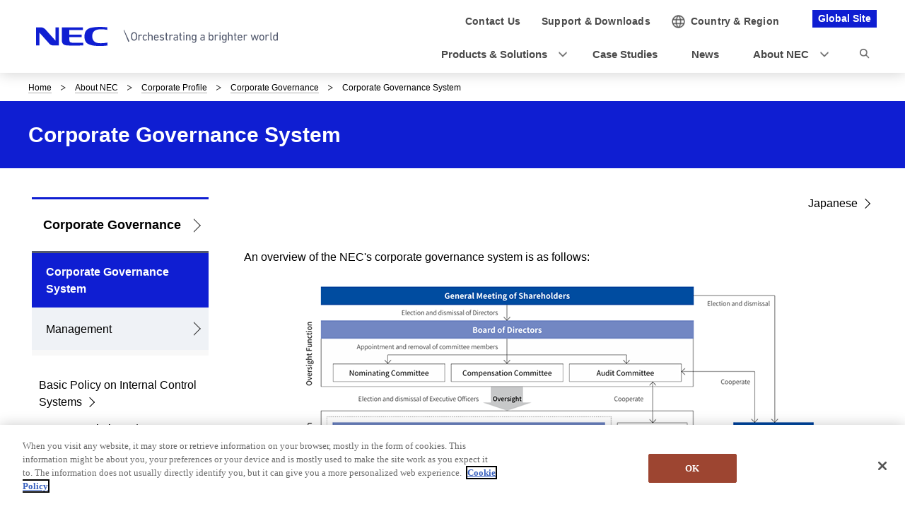

--- FILE ---
content_type: text/html; charset=UTF-8
request_url: https://www.nec.com/en/global/about/governance/system.html?
body_size: 8023
content:
<!DOCTYPE HTML>

    <html lang="en">
      <head>
        <meta charset="UTF-8" />
        <meta content="" name="keywords" />
        <meta content="Introducing Corporate Governance System" name="description" />
        <title>Corporate Governance System: Corporate Governance | NEC</title>
        <link href="/iwov-resources/fixed-layout/2017v3-2column.css" rel="stylesheet" type="text/css" />
        <meta content="width=device-width,initial-scale=1" name="viewport" />
        <meta content="telephone=no" name="format-detection" />
        <meta content="IE=edge" http-equiv="X-UA-Compatible" />
        <link href="/nf_global/v3/common/css/reserve_top1.css" rel="stylesheet" />
        <script src="/nf_global/v3/common/js/jquery.js"></script>
        <script src="/nf_global/v3/common/js/reserve_top1.js"></script>
        <link href="/nf_global/v3/common/css/master-2021.css" rel="stylesheet" type="text/css" />
        <script src="/nf_global/v3/common/js/init.js"></script>
        <link href="/nf_global/v3/common/css/reserve_top2.css" rel="stylesheet" />
        <script src="/nf_global/v3/common/js/reserve_top2.js"></script>
        <script type="application/ld+json">
{
   "@context" : "https://schema.org",
   "@type" : "BreadcrumbList",
   "itemListElement" : [
      {
         "@type" : "ListItem",
         "item" : "https://www.nec.com/index.html",
         "name" : "Home",
         "position" : 1
      },
      {
         "@type" : "ListItem",
         "item" : "https://www.nec.com/en/global/about/index.html",
         "name" : "About NEC",
         "position" : 2
      },
      {
         "@type" : "ListItem",
         "item" : "https://www.nec.com/en/global/about/corporate_profile.html",
         "name" : "Corporate Profile",
         "position" : 3
      },
      {
         "@type" : "ListItem",
         "item" : "https://www.nec.com/en/global/about/governance.html",
         "name" : "Corporate Governance",
         "position" : 4
      },
      {
         "@type" : "ListItem",
         "name" : "Corporate Governance System",
         "position" : 5
      }
   ]
}
</script>
        <meta content="Introducing Corporate Governance System" property="og:description" />
        <meta content="https://www.nec.com/en/global/about/governance/system.html" property="og:url" />
        <meta content="Corporate Governance System" property="og:title" />
        <meta content="en_US" property="og:locale" />
        <meta content="https://www.nec.com/en/global/about/images/nec_ogp.png" property="og:image" />
        <meta content="article" property="og:type" />
        <meta content="NEC" property="og:site_name" />
        <link href="https://www.nec.com/en/global/about/governance/system.html" rel="canonical" />
        <script src="//assets.adobedtm.com/37d5c4e7371ac8188d8c3ce88f739133254745ea/satelliteLib-9260490aec3b62c0e0323ab878d80640150d4d61.js"></script>
        <meta content="summary_large_image" name="twitter:card" />
        <meta content="@NEC_jp_pr" name="twitter:site" /> 
                              <script>!function(e){var n="https://s.go-mpulse.net/boomerang/";if("False"=="True")e.BOOMR_config=e.BOOMR_config||{},e.BOOMR_config.PageParams=e.BOOMR_config.PageParams||{},e.BOOMR_config.PageParams.pci=!0,n="https://s2.go-mpulse.net/boomerang/";if(window.BOOMR_API_key="KBFTR-PAV64-8J39Z-CC5HZ-P53K2",function(){function e(){if(!o){var e=document.createElement("script");e.id="boomr-scr-as",e.src=window.BOOMR.url,e.async=!0,i.parentNode.appendChild(e),o=!0}}function t(e){o=!0;var n,t,a,r,d=document,O=window;if(window.BOOMR.snippetMethod=e?"if":"i",t=function(e,n){var t=d.createElement("script");t.id=n||"boomr-if-as",t.src=window.BOOMR.url,BOOMR_lstart=(new Date).getTime(),e=e||d.body,e.appendChild(t)},!window.addEventListener&&window.attachEvent&&navigator.userAgent.match(/MSIE [67]\./))return window.BOOMR.snippetMethod="s",void t(i.parentNode,"boomr-async");a=document.createElement("IFRAME"),a.src="about:blank",a.title="",a.role="presentation",a.loading="eager",r=(a.frameElement||a).style,r.width=0,r.height=0,r.border=0,r.display="none",i.parentNode.appendChild(a);try{O=a.contentWindow,d=O.document.open()}catch(_){n=document.domain,a.src="javascript:var d=document.open();d.domain='"+n+"';void(0);",O=a.contentWindow,d=O.document.open()}if(n)d._boomrl=function(){this.domain=n,t()},d.write("<bo"+"dy onload='document._boomrl();'>");else if(O._boomrl=function(){t()},O.addEventListener)O.addEventListener("load",O._boomrl,!1);else if(O.attachEvent)O.attachEvent("onload",O._boomrl);d.close()}function a(e){window.BOOMR_onload=e&&e.timeStamp||(new Date).getTime()}if(!window.BOOMR||!window.BOOMR.version&&!window.BOOMR.snippetExecuted){window.BOOMR=window.BOOMR||{},window.BOOMR.snippetStart=(new Date).getTime(),window.BOOMR.snippetExecuted=!0,window.BOOMR.snippetVersion=12,window.BOOMR.url=n+"KBFTR-PAV64-8J39Z-CC5HZ-P53K2";var i=document.currentScript||document.getElementsByTagName("script")[0],o=!1,r=document.createElement("link");if(r.relList&&"function"==typeof r.relList.supports&&r.relList.supports("preload")&&"as"in r)window.BOOMR.snippetMethod="p",r.href=window.BOOMR.url,r.rel="preload",r.as="script",r.addEventListener("load",e),r.addEventListener("error",function(){t(!0)}),setTimeout(function(){if(!o)t(!0)},3e3),BOOMR_lstart=(new Date).getTime(),i.parentNode.appendChild(r);else t(!1);if(window.addEventListener)window.addEventListener("load",a,!1);else if(window.attachEvent)window.attachEvent("onload",a)}}(),"".length>0)if(e&&"performance"in e&&e.performance&&"function"==typeof e.performance.setResourceTimingBufferSize)e.performance.setResourceTimingBufferSize();!function(){if(BOOMR=e.BOOMR||{},BOOMR.plugins=BOOMR.plugins||{},!BOOMR.plugins.AK){var n=""=="true"?1:0,t="",a="amirvhaxiedws2lmzgca-f-55f8a2f7a-clientnsv4-s.akamaihd.net",i="false"=="true"?2:1,o={"ak.v":"39","ak.cp":"149063","ak.ai":parseInt("90873",10),"ak.ol":"0","ak.cr":18,"ak.ipv":4,"ak.proto":"h2","ak.rid":"8cf63034","ak.r":47394,"ak.a2":n,"ak.m":"b","ak.n":"essl","ak.bpcip":"3.17.26.0","ak.cport":49164,"ak.gh":"23.33.84.204","ak.quicv":"","ak.tlsv":"tls1.3","ak.0rtt":"","ak.0rtt.ed":"","ak.csrc":"-","ak.acc":"","ak.t":"1768737156","ak.ak":"hOBiQwZUYzCg5VSAfCLimQ==[base64]/eC+o56rNn/iD8U/tKIQ853h10HCAM1JOX7I4AsKVLg679vyEvUC1Ja2gAyajT7N1kMzyF8CdwAsiMIoWtSCyAx8QveWWRZSMWVKpyJ/B52LwqDkxJrn7VWVd/s4fnYn409tYjKfHgCwT7k2quZJsqmU3jJJpcfw7HyiVNZNdYe5JXunAAH0=","ak.pv":"50","ak.dpoabenc":"","ak.tf":i};if(""!==t)o["ak.ruds"]=t;var r={i:!1,av:function(n){var t="http.initiator";if(n&&(!n[t]||"spa_hard"===n[t]))o["ak.feo"]=void 0!==e.aFeoApplied?1:0,BOOMR.addVar(o)},rv:function(){var e=["ak.bpcip","ak.cport","ak.cr","ak.csrc","ak.gh","ak.ipv","ak.m","ak.n","ak.ol","ak.proto","ak.quicv","ak.tlsv","ak.0rtt","ak.0rtt.ed","ak.r","ak.acc","ak.t","ak.tf"];BOOMR.removeVar(e)}};BOOMR.plugins.AK={akVars:o,akDNSPreFetchDomain:a,init:function(){if(!r.i){var e=BOOMR.subscribe;e("before_beacon",r.av,null,null),e("onbeacon",r.rv,null,null),r.i=!0}return this},is_complete:function(){return!0}}}}()}(window);</script></head>
      <body> <!--ls:begin[body]-->
        <div id="fb-root"> </div>
        <script class="optanon-category-C0004" type="text/plain">(function(d, s, id) {
  var js, fjs = d.getElementsByTagName(s)[0];
  if (d.getElementById(id)) return;
  js = d.createElement(s); js.id = id;
  js.src = "//connect.facebook.net/en_US/sdk.js#xfbml=1&version=v2.0";
  fjs.parentNode.insertBefore(js, fjs);
}(document, 'script', 'facebook-jssdk'));</script>
        <div id="NFI-header">
          <script type="text/javascript">
<!--
var n16Locale="en";
//-->
</script> </div><header class="site-header-03 js-toFixedByScroll"><div class="inner">
            <div class="content">
              <div class="logo">
                <h1 class="siteName"><a href="//www.nec.com/"> <img alt="NEC Orchestrating a brighter world" height="27" src="/nf_global/v3/common/img/2021/site/header-img-04.svg" width="342" /> </a></h1> <!-- /.logo --> </div>
              <div class="languageLabel">
                <div class="inner">
                  <p>Global Site</p> <!-- /.inner --> </div> <!-- /.languageLabel --> </div><nav class="nav-global-02  js-request-headerUI" data-request="{
    &quot;className&quot;: &quot;headerHamburger&quot;,
    &quot;method&quot;: &quot;prepend&quot;,
    &quot;target&quot;: &quot;site-header-global&quot;,
    &quot;sp&quot;: {
        &quot;type&quot;: &quot;sync&quot;,
        &quot;syncTarget&quot;: &quot;site-header-search&quot;,
        &quot;default&quot;: &quot;hide&quot;
    },
    &quot;pc&quot;: {
        &quot;default&quot;: &quot;show&quot;
    }
}"><h2 class="str-hidden">Navigation</h2>
                <div class="content" id="site-header-global">
                  <div class="inner js-header-megaDropDown">
                    <ul aria-label="Utility navigation" class="list of-utility">
                      <li class="of-contact"><a href="https://contact.nec.com/cgi-bin/contact/select_qc.cgi"><span>Contact Us</span></a></li>
                      <li class="of-supportAndDownload"><a href="//www.nec.com/en/global/support/index.html"><span>Support &amp; <br class="pc-hide" />Downloads</span></a></li> <!-- /.list --> </ul>
                    <ul aria-label="Global navigation" class="list of-global">
                      <li class="js-header-megaDropDown-hook"><a data-href="#site-header-global-content-ProductsAndSolutions" href="//www.nec.com/en/global/solutions/index.html"><span>Products &amp; Solutions</span></a></li>
                      <li><a href="//www.nec.com/en/case/index.html" onclick="var s=s_gi('neccom'); s.tl(this,'o','nav_cas',null,'navigate');return false"><span>Case Studies</span></a></li>
                      <li><a href="//www.nec.com/en/press/index.html" onclick="var s=s_gi('neccom'); s.tl(this,'o','nav_new',null,'navigate');return false"><span>News</span></a></li>
                      <li class="js-header-megaDropDown-hook"><a data-href="#site-header-global-content-AboutNEC" href="//www.nec.com/en/global/about/index.html"><span>About NEC</span></a></li> <!-- /.list --> </ul> <!-- /.inner --> </div> <!-- /.content --> </div> <!-- /.nav-global-02 --></nav> <!-- /.content --> </div> <!-- /.inner --> </div> <!-- /.site-header-03 --></header>  <main class="site-main"><section class="sct-primary"><div class="str-outer-wide">
              <div class="str-inner">
                <h2 class="str-hidden">Breadcrumb navigation</h2><nav class="nav-location"><ul class="list">
                    <li><a href="/index.html">Home</a></li>
                    <li><a href="/en/global/about/index.html">About NEC</a></li>
                    <li><a href="/en/global/about/corporate_profile.html">Corporate Profile</a></li>
                    <li><a href="/en/global/about/governance.html?">Corporate Governance</a></li>
                    <li><b>Corporate Governance System</b></li> <!-- /.list --> </ul> <!-- /.nav-location --></nav><!-- /.str-inner --> </div> <!-- /.str-outer --> </div>
            <div class="str-pageTitle">
              <div class="inner">
                <h1 class="hdg">Corporate Governance System</h1> <!-- /.str-inner --> </div> <!-- /.str-pageTitle --> </div>
            <div class="ls-row str-column" id="ls-row-3-col-1-row-2">
              <div class="ls-col str-column-side" id="ls-row-3-col-1-row-2-col-1"><nav class="nav-local"><!--marsfinderoff: index-->
                  <h2 class="str-hidden">Local Navigation</h2>
                  <div class="root js-btn-nav-local"><b class="title">Menu</b><a href="/en/global/about/governance.html?">Corporate Governance</a></div>
                  <div class="ls-row content" id="ls-row-3-col-1-row-2-col-1-row-1-col-2-row-1">
                    <ul class="list">
                      <li class="NFI-lncurrent"><span><a href="/en/global/about/governance/system.html?">Corporate Governance System</a></span></li>
                      <li><span><a href="/en/global/about/governance/officer.html">Management</a></span></li> </ul>
                    <div class="ls-row str-link-side" id="ls-row-3-col-1-row-2-col-1-row-1-col-2-row-1-col-2-row-1">
                      <div class="str-outer">
                        <div class="str-inner">
                          <div class="mod-link of-list align-left ">
                            <ul class="list">
                              <li><a href="/en/global/about/internalcontrol.html">Basic Policy on Internal Control Systems</a></li>
                              <li><a href="/en/global/ir/index.html">Investor Relations</a></li> </ul> <!-- /.mod-link --> </div> <!-- /.str-inner --> </div> <!-- /.str-outer --> </div> </div> </div> <!--marsfinderon: index--></nav> </div>
              <div class="ls-row str-column-main" id="ls-row-3-col-1-row-2-col-2-row-1">
                <div class="str-outer">
                  <div class="str-inner">
                    <div class="mod-link of-list align-right ">
                      <ul class="list">
                        <li><a href="https://jpn.nec.com/profile/governance/system.html">Japanese</a></li> </ul> <!-- /.mod-link --> </div> <!-- /.str-inner --> </div> <!-- /.str-outer --> </div>
                <div class="str-outer">
                  <div class="str-inner">
                    <p class=" align-left">An overview of the NEC's corporate governance system is as follows:</p> <!--/.str-inner --> </div> <!--/.str-outer --> </div>
                <div class="str-outer">
                  <div class="str-inner"><figure class="mod-media align-center"><span><a class="js-modal-img" href="/en/global/about/governance/images/system_img02.png"><picture><source srcset="/en/global/about/governance/images/system_img02_s.png"><img alt="" class="lazyload" data-src="/en/global/about/governance/images/system_img02_s.png" loading="lazy" /></picture><span class="link"><img alt="zoom" class="icn" src="/nf_global/v3/common/img/icn/zoom.png" />Click to Enlarge</span></a></span><!-- /.mod-media --></figure><!-- /.str-inner --> </div> <!-- /.str-outer --> </div>
                <div class="str-outer">
                  <div class="str-inner">
                    <p class=" align-left">NEC has adopted the structure of a "Company with a Nominating Committee, etc." under the Companies Act of Japan. By clearly separating the oversight and execution functions, the Board of Directors strengthens its oversight function, while delegating substantial authority to Executive Officers to accelerate decision-making and business execution. In line with this, NEC also promotes strengthening governance on the execution side.</p> <!--/.str-inner --> </div> <!--/.str-outer --> </div>
                <div class="str-outer">
                  <div class="str-inner">
                    <h2 class="mod-hdg-l2-02"><span>Oversight Function</span><!-- /.mod-hdg-l2-02 --> </h2> <!-- /.str-inner --> </div> <!-- /.str-outer --> </div>
                <div class="str-outer">
                  <div class="str-inner">
                    <h3 class="mod-hdg-l3-02"><span>Board of Directors</span><!-- /.mod-hdg-l3-02 --> </h3> <!-- /.str-inner --> </div> <!-- /.str-outer --> </div>
                <div class="str-outer">
                  <div class="str-inner">
                    <div class="mod-list-02 of-notice">
                      <ul class="list fs-02">
                        <li><span class="mark">(i)</span><div class="content"><small>The Board of Directors is responsible for overseeing the execution of duties by Executive Officers and Directors as well as guiding the direction of management through deliberation of important matters related to NEC&rsquo;s basic management policy.</small><!-- /.content --> </div> </li>
                        <li><span class="mark">(ii)</span><div class="content"><small>The Board of Directors is comprised with consideration given to the balance between diversity, in such factors as career background, specialist field, nationality, country of origin or cultural background and gender, and appropriate size. In addition, from the perspective of ensuring independence, the majority of the Board of Directors is comprised of independent Outside Directors.</small><!-- /.content --> </div> </li>
                        <li><span class="mark">(iii)</span><div class="content"><small>NEC judges Outside Directors&rsquo; independency based on the standards defined by Tokyo Stock Exchange and the &ldquo;Independence Criteria for Outside Directors&rdquo; established by NEC.</small><!-- /.content --> </div> </li> <!-- /.list --> </ul> <!-- /.mod-list-02 --> </div> <!-- /.str-inner --> </div> <!-- /.str-outer --> </div>
                <div class="str-outer">
                  <div class="str-inner">
                    <p class=" align-left">Directors (as of June 20, 2025)</p> <!--/.str-inner --> </div> <!--/.str-outer --> </div>
                <div class="str-outer">
                  <div class="str-inner">
                    <div class="mod-tbl">
                      <table>
                        <colgroup>
                          <col class="" />
                          <col class="" /> </colgroup>
                        <tbody>
                          <tr>
                            <th class="align-center" width="60%">(Title)</th>
                            <th class="align-center" width="40%">(Name)</th> </tr>
                          <tr>
                            <td>Outside Director</td>
                            <td>Masashi Oka</td> </tr>
                          <tr>
                            <td>Outside Director</td>
                            <td>Harufumi Mochizuki</td> </tr>
                          <tr>
                            <td>Outside Director</td>
                            <td>Joji Okada</td> </tr>
                          <tr>
                            <td>Outside Director</td>
                            <td>Yoshihito Yamada</td> </tr>
                          <tr>
                            <td>Outside Director</td>
                            <td>Shinjiro Sato</td> </tr>
                          <tr>
                            <td>Outside Director</td>
                            <td>Shiori Nagata</td> </tr>
                          <tr>
                            <td>Outside Director</td>
                            <td>Mika Nishimura</td> </tr>
                          <tr>
                            <td>Outside Director</td>
                            <td>Tomomi Yatsu</td> </tr>
                          <tr>
                            <td>Director (Chairman of the Board of Directors)</td>
                            <td>Takashi Niino</td> </tr>
                          <tr>
                            <td>Director</td>
                            <td>Takayuki Morita</td> </tr>
                          <tr>
                            <td>Director</td>
                            <td>Osamu Fujikawa</td> </tr> </tbody> </table> </div> <!-- /.str-inner --> </div> <!-- /.str-outer --> </div>
                <div class="str-outer">
                  <div class="str-inner">
                    <div class="mod-link of-list align-left ">
                      <ul class="list">
                        <li><a href="/en/global/about/governance/officer.html">Overview</a></li>
                        <li><a href="/en/global/about/executives/directors.html">- Board of Directors</a></li> </ul> <!-- /.mod-link --> </div> <!-- /.str-inner --> </div> <!-- /.str-outer --> </div>
                <div class="str-outer">
                  <div class="str-inner">
                    <h3 class="mod-hdg-l3-02"><span>Nominating Committee</span><!-- /.mod-hdg-l3-02 --> </h3> <!-- /.str-inner --> </div> <!-- /.str-outer --> </div>
                <div class="str-outer">
                  <div class="str-inner">
                    <div class="mod-list-02 of-notice">
                      <ul class="list fs-02">
                        <li><span class="mark">(i)</span><div class="content"><small>The Nominating Committee deliberates, from the perspective of objectivity, fairness and transparency, on matters concerning nomination of NEC&rsquo;s Officers (including the succession plan for the Chief Executive Officer), as well as on the contents of proposals to be submitted to the General Meeting of Shareholders concerning the election or dismissal of Directors.</small><!-- /.content --> </div> </li>
                        <li><span class="mark">(ii)</span><div class="content"><small>The Nominating Committee shall consist of at least three Directors, the majority of whom shall be independent Outside Directors. Also, the Committee is chaired by an independent Outside Director.</small><!-- /.content --> </div> </li> <!-- /.list --> </ul> <!-- /.mod-list-02 --> </div> <!-- /.str-inner --> </div> <!-- /.str-outer --> </div>
                <div class="str-outer">
                  <div class="str-inner">
                    <p class=" align-left">Nominating Committee&rsquo;s member (as of June 20, 2025)</p> <!--/.str-inner --> </div> <!--/.str-outer --> </div>
                <div class="str-outer">
                  <div class="str-inner">
                    <div class="mod-tbl">
                      <table>
                        <colgroup>
                          <col class="" />
                          <col class="" /> </colgroup>
                        <tbody>
                          <tr>
                            <th class="align-center" width="60%">(Title)</th>
                            <th class="align-center" width="40%">(Name)</th> </tr>
                          <tr>
                            <td>Chairperson (Outside Director)</td>
                            <td>Harufumi Mochizuki</td> </tr>
                          <tr>
                            <td>Member (Outside Director)</td>
                            <td>Masashi Oka</td> </tr>
                          <tr>
                            <td>Member (Outside Director)</td>
                            <td>Yoshihito Yamada</td> </tr>
                          <tr>
                            <td>Member (Director)</td>
                            <td>Takashi Niino</td> </tr> </tbody> </table> </div> <!-- /.str-inner --> </div> <!-- /.str-outer --> </div>
                <div class="str-outer">
                  <div class="str-inner">
                    <h3 class="mod-hdg-l3-02"><span>Compensation Committee</span><!-- /.mod-hdg-l3-02 --> </h3> <!-- /.str-inner --> </div> <!-- /.str-outer --> </div>
                <div class="str-outer">
                  <div class="str-inner">
                    <div class="mod-list-02 of-notice">
                      <ul class="list">
                        <li><span class="mark">(i)</span><div class="content"><small>The Compensation Committee deliberates, from the perspective of objectivity, fairness and transparency, on matters concerning the remuneration of NEC's Directors and Executive Officers, including the formulation of policies on remuneration, etc. for Directors and Executive Officers and the determination of the details of remuneration, etc. for each individual Director and Executive Officer.</small><!-- /.content --> </div> </li>
                        <li><span class="mark">(ii)</span><div class="content"><small>The Compensation Committee shall consist of at least three Directors, the majority of whom shall be independent Outside Directors. Also, the Committee is chaired by an independent Outside Director.</small><!-- /.content --> </div> </li> <!-- /.list --> </ul> <!-- /.mod-list-02 --> </div> <!-- /.str-inner --> </div> <!-- /.str-outer --> </div>
                <div class="str-outer">
                  <div class="str-inner">
                    <p class=" align-left">Compensation Committee&rsquo;s member (as of June 20, 2025)</p> <!--/.str-inner --> </div> <!--/.str-outer --> </div>
                <div class="str-outer">
                  <div class="str-inner">
                    <div class="mod-tbl">
                      <table>
                        <colgroup>
                          <col class="" />
                          <col class="" /> </colgroup>
                        <tbody>
                          <tr>
                            <th class="align-center" width="60%">(Title)</th>
                            <th class="align-center" width="40%">(Name)</th> </tr>
                          <tr>
                            <td>Chairperson (Outside Director)</td>
                            <td>Masashi Oka</td> </tr>
                          <tr>
                            <td>Member (Outside Director)</td>
                            <td>Shinjiro Sato</td> </tr>
                          <tr>
                            <td>Member (Outside Director)</td>
                            <td>Mika Nishimura</td> </tr>
                          <tr>
                            <td>Member (Director)</td>
                            <td>Takayuki Morita</td> </tr> </tbody> </table> </div> <!-- /.str-inner --> </div> <!-- /.str-outer --> </div>
                <div class="str-outer">
                  <div class="str-inner">
                    <h3 class="mod-hdg-l3-02"><span>Audit Committee</span><!-- /.mod-hdg-l3-02 --> </h3> <!-- /.str-inner --> </div> <!-- /.str-outer --> </div>
                <div class="str-outer">
                  <div class="str-inner">
                    <div class="mod-list-02 of-notice">
                      <ul class="list fs-02">
                        <li><span class="mark">(i)</span><div class="content"><small>The Audit Committee audits the execution of duties by Executive Officers and Directors. The Audit Committee periodically reports the audit plan and audit results to the Board of Directors, and makes recommendations based on the audit results to the President.</small><!-- /.content --> </div> </li>
                        <li><span class="mark">(ii)</span><div class="content"><small>The Audit Committee shall consist of at least three Directors who are not involved in the execution of business of NEC or its subsidiaries, the majority of whom shall be independent Outside Directors. Also, the Committee is chaired by an independent Outside Director.</small><!-- /.content --> </div> </li>
                        <li><span class="mark">(iii)</span><div class="content"><small>The Audit Committee may appoint a full-time Audit Committee member when it deems it necessary.</small><!-- /.content --> </div> </li>
                        <li><span class="mark">(iv)</span><div class="content"><small>Members of the Audit Committee are appointed from among Directors who have knowledge and experience in finance, accounting, legal affairs, and other areas necessary for auditing.</small><!-- /.content --> </div> </li> <!-- /.list --> </ul> <!-- /.mod-list-02 --> </div> <!-- /.str-inner --> </div> <!-- /.str-outer --> </div>
                <div class="str-outer">
                  <div class="str-inner">
                    <p class=" align-left">Audit Committee&rsquo;s member (as of June 20, 2025)</p> <!--/.str-inner --> </div> <!--/.str-outer --> </div>
                <div class="str-outer">
                  <div class="str-inner">
                    <div class="mod-tbl">
                      <table>
                        <colgroup>
                          <col class="" />
                          <col class="" /> </colgroup>
                        <tbody>
                          <tr>
                            <th class="align-center" width="60%">(Title)</th>
                            <th class="align-center" width="40%">(Name)</th> </tr>
                          <tr>
                            <td>Chairperson (Outside Director)</td>
                            <td>Joji Okada</td> </tr>
                          <tr>
                            <td>Member (Outside Director)</td>
                            <td>Harufumi Mochizuki</td> </tr>
                          <tr>
                            <td>Member (Outside Director)</td>
                            <td>Shinjiro Sato</td> </tr>
                          <tr>
                            <td>Member (Outside Director)</td>
                            <td>Shiori Nagata</td> </tr>
                          <tr>
                            <td>Member (Outside Director)</td>
                            <td>Tomomi Yatsu</td> </tr> </tbody> </table> </div> <!-- /.str-inner --> </div> <!-- /.str-outer --> </div>
                <div class="str-outer">
                  <div class="str-inner">
                    <h2 class="mod-hdg-l2-02"><span>Execution Function</span><!-- /.mod-hdg-l2-02 --> </h2> <!-- /.str-inner --> </div> <!-- /.str-outer --> </div>
                <div class="str-outer">
                  <div class="str-inner">
                    <h3 class="mod-hdg-l3-02"><span>Executive Officers</span><!-- /.mod-hdg-l3-02 --> </h3> <!-- /.str-inner --> </div> <!-- /.str-outer --> </div>
                <div class="str-outer">
                  <div class="str-inner">
                    <p class=" align-left">Executive Officers are delegated by the Board of Directors to execute NEC&rsquo;s business operation. NEC promotes accelerated decision-making and business execution by delegating substantial authority to Executive Officers.&nbsp;</p> <!--/.str-inner --> </div> <!--/.str-outer --> </div>
                <div class="str-outer">
                  <div class="str-inner">
                    <div class="mod-link of-list align-left ">
                      <ul class="list">
                        <li><a href="/en/global/about/governance/officer.html">Overview</a></li>
                        <li><a href="/en/global/about/executives/exc-officers.html">- Executive Officers</a></li> </ul> <!-- /.mod-link --> </div> <!-- /.str-inner --> </div> <!-- /.str-outer --> </div>
                <div class="str-outer">
                  <div class="str-inner">
                    <h4 class="mod-hdg-l4-02"><span>Chief Officer</span><!-- /.mod-hdg-l4-02 --> </h4> <!-- /.str-inner --> </div> <!-- /.str-outer --> </div>
                <div class="str-outer">
                  <div class="str-inner">
                    <p class=" align-left">NEC has introduced Chief Officers to implement Group-wide strategies. Under the direction of the President, each Chief Officer is working to establish and operate the optimal management infrastructure for the NEC Group in the key Group-wide functional areas for which he or she is responsible.&nbsp;</p> <!--/.str-inner --> </div> <!--/.str-outer --> </div>
                <div class="str-outer">
                  <div class="str-inner">
                    <h4 class="mod-hdg-l4-02"><span>Executive Committee</span><!-- /.mod-hdg-l4-02 --> </h4> <!-- /.str-inner --> </div> <!-- /.str-outer --> </div>
                <div class="str-outer">
                  <div class="str-inner">
                    <p class=" align-left">NEC has established the Executive Committee, which is the highest level deliberative body on the execution side, as well as other committees which work in tandem with the Executive Committee in order to ensure high-quality decision-making in terms of both opportunities and risks. The Executive Committee, consisting of Executive Officers, including Presidents of each business unit and Chief Officers, deliberates on important matters related to the management of the NEC Group, such as management policies and strategies, and examines important business execution matters. Other committees which work in tandem with the Executive Committee conduct preliminary deliberations, etc., on their respective responsibilities in accordance with their roles and authorities.&nbsp;<br />
                      <br />The Committees working in tandem with the Executive Committee are as follows.</p> <!--/.str-inner --> </div> <!--/.str-outer --> </div>
                <div class="str-outer">
                  <div class="str-inner">
                    <div class="mod-tbl">
                      <table>
                        <colgroup>
                          <col class="" />
                          <col class="" /> </colgroup>
                        <tbody>
                          <tr>
                            <th class="align-center" width="50%">(Name of deliberative body)</th>
                            <th class="align-center" width="50%">(Summary of the respective responsibilities)</th> </tr>
                          <tr>
                            <td>Budget Progress Committee</td>
                            <td>Progress management regarding the annual budget</td> </tr>
                          <tr>
                            <td>Financial Strategy Committee</td>
                            <td>Multifaceted review of financial strategies</td> </tr>
                          <tr>
                            <td>Business Strategy Committee</td>
                            <td>Discussion of business strategies and sharing of important matters</td> </tr>
                          <tr>
                            <td>Investment Committee</td>
                            <td>Multifaceted review of investments and loans</td> </tr>
                          <tr>
                            <td>Critical Contract Risk Assessment Council</td>
                            <td>Multifaceted review of important business contracts, etc. in order to reduce risk</td> </tr>
                          <tr>
                            <td>Risk Control and Compliance Committee</td>
                            <td>Multifaceted review of company-wide risk management and compliance</td> </tr> </tbody> </table> </div> <!-- /.str-inner --> </div> <!-- /.str-outer --> </div>
                <div class="str-outer">
                  <div class="str-inner">
                    <h4 class="mod-hdg-l4-02"><span>Company-wide Risk Management System</span><!-- /.mod-hdg-l4-02 --> </h4> <!-- /.str-inner --> </div> <!-- /.str-outer --> </div>
                <div class="str-outer">
                  <div class="str-inner">
                    <p class=" align-left">NEC has established the company-wide risk management system centered on the Risk Control and Compliance Committee, in order to accurately recognize and respond to internal and external risks related to the NEC Group's business. The Risk Control and Compliance Committee deliberates fully on such matters of importance from a perspective of risk management, such as the strategy to control significant management risk, and the matters of particular importance are reported to the Executive Committee and the Board of Directors.</p> <!--/.str-inner --> </div> <!--/.str-outer --> </div>
                <div class="str-outer">
                  <div class="str-inner">
                    <h3 class="mod-hdg-l3-02"><span>Group Internal Audit Division (Internal Auditing Division)</span><!-- /.mod-hdg-l3-02 --> </h3> <!-- /.str-inner --> </div> <!-- /.str-outer --> </div>
                <div class="str-outer">
                  <div class="str-inner">
                    <p class=" align-left">NEC has established the Group Internal Audit Division to conduct internal audits of NEC and its Group companies. &nbsp;The Group Internal Audit Division conducts audits to ensure legal, appropriate, and efficient business execution in the NEC Group, identifies problem areas, and makes recommendations for improvement. &nbsp;In addition, the Group Internal Audit Division cooperates with some subsidiaries that have their own internal auditing divisions by exchanging information to enhance the audits.&nbsp; &nbsp;The Group Internal Audit Division has approximately 110 staff members.</p> <!--/.str-inner --> </div> <!--/.str-outer --> </div>
                <div class="str-outer">
                  <div class="str-inner">
                    <h3 class="mod-hdg-l3-02"><span>Risk Management and Compliance Department (Compliance Division and Company-wide Risk Management Division)</span><!-- /.mod-hdg-l3-02 --> </h3> <!-- /.str-inner --> </div> <!-- /.str-outer --> </div>
                <div class="str-outer">
                  <div class="str-inner">
                    <p class=" align-left">NEC has established the Risk Management and Compliance Department as the Compliance Division and the Company-wide Risk Management Division. &nbsp;The Risk Management and Compliance Department has approximately 50 staff members, including those responsible for compliance promotion and company-wide risk management etc.</p> <!--/.str-inner --> </div> <!--/.str-outer --> </div> </div> </div> </section> </main><footer class="site-footer"><div class="ls-area seg-primary" id="ls-row-4-area-1">
            <div id="NFI-footerlink">
              <script type="text/javascript">
<!--
var n18Locale="en";
//-->
</script> </div>
            <div class="str-outer-full">
              <div class="str-inner">
                <p class="scroll-top js-page-top"><a href="#top">Top of this page</a></p> </div> </div> </div>
          <div class="ls-area seg-secondary" id="ls-row-4-area-2">
            <div id="NFI-footer">
              <script type="text/javascript">
<!--
var n19Locale="en";
//-->
</script> </div>
            <div class="str-outer-wide">
              <div class="str-inner">
                <div class="wrap">
                  <ul class="list">
                    <li><a href="//www.nec.com/en/global/privacy/index.html">Privacy Notice</a></li>
                    <li><a href="//www.nec.com/en/global/cookies/index.html">Cookie Policy</a></li>
                    <li><a href="//www.nec.com/en/global/terms/index.html">Terms of Use</a></li>
                    <li><a href="//www.nec.com/en/global/site/webaccessibility/index.html">Accessibility</a></li>
                    <li><a href="//www.nec.com/en/global/iss/index.html">Information Security</a></li>
                    <li><a href="//www.nec.com/en/global/csr/modernslavery/index.html">Modern Slavery Statement</a></li>
                    <li><a href="https://contact.nec.com/cgi-bin/contact/select_qc.cgi">Contact Us</a></li>
                    <li><a href="//www.nec.com/en/global/sitemap/index.html">Site Map</a></li> <!-- /.list --> </ul>
                  <p class="copyright"><small>&copy; NEC Corporation</small></p> <!-- /.wrap --> </div> <!-- /.str-inner --> </div> <!-- /.str-outer-wide --> </div> </div> </footer><script type="text/javascript">
<!--
var sc = {};

sc.channel=""

sc.prop4=""

sc.prop5=""

sc.events=""

//--></script>
        <script type="text/javascript">_satellite.pageBottom();</script>
        <script src="/nf_global/v3/common/js/reserve_bottom1.js"></script>
        <script src="/nf_global/v3/common/js/template.common.js"></script>
        <script src="/nf_global/v3/common/js/run.js"></script>
        <script async="async" defer="defer" src="https://apis.google.com/js/platform.js">
{lang: 'en'}
</script>
        <script src="/nf_global/v3/common/js/reserve_bottom2.js"></script> <!--ls:end[body]--> </body> </html> 

--- FILE ---
content_type: text/html; charset=UTF-8
request_url: https://www.nec.com/en/nf_global/v3/common/footer/copyright.html
body_size: -112
content:
<p class="copyright"><small>&copy; NEC Corporation 1994-2026</small></p>